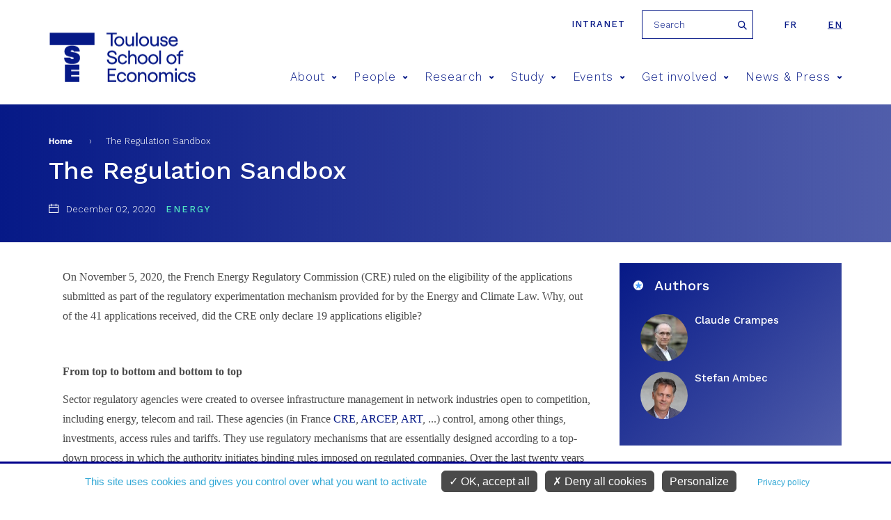

--- FILE ---
content_type: text/html; charset=utf-8
request_url: https://www.tse-fr.eu/regulation-sandbox?lang=en
body_size: 12616
content:
<meta name="facebook-domain-verification" content="f517f6bbnc6xpkqiof1wu7cxsqeqm7" />
<!DOCTYPE html>
<html  lang="en" dir="ltr" prefix="fb: https://ogp.me/ns/fb# og: https://ogp.me/ns#">
  <head>
    <meta charset="utf-8" />
<meta name="description" content="On November 5, 2020, the French Energy Regulatory Commission (CRE) ruled on the eligibility of the applications submitted as part of the regulatory experimentation mechanism provided for by the Energy and Climate Law. Why, out of the 41 applications received, did the CRE only declare 19 applications eligible? From top to bottom and bottom to top Sector regulatory agencies were" />
<meta name="generator" content="Drupal 7 (http://drupal.org)" />
<link rel="image_src" href="https://www.tse-fr.eu/sites/default/files/TSE/images/illustrations/tse-co.jpg" />
<link rel="canonical" href="https://www.tse-fr.eu/regulation-sandbox" />
<link rel="shortlink" href="https://www.tse-fr.eu/node/122162" />
<meta property="og:site_name" content="TSE" />
<meta property="og:type" content="article" />
<meta property="og:url" content="https://www.tse-fr.eu/regulation-sandbox" />
<meta property="og:title" content="The Regulation Sandbox" />
<meta property="og:description" content="On November 5, 2020, the French Energy Regulatory Commission (CRE) ruled on the eligibility of the applications submitted as part of the regulatory experimentation mechanism provided for by the Energy and Climate Law. Why, out of the 41 applications received, did the CRE only declare 19 applications eligible? From top to bottom and bottom to top Sector regulatory agencies were created to oversee infrastructure management in network industries open to competition, including energy, telecom and rail." />
<meta property="og:updated_time" content="2020-12-02T09:35:09+01:00" />
<meta property="og:image" content="https://www.tse-fr.eu/sites/default/files/TSE/images/illustrations/tse-co.jpg" />
<meta property="article:published_time" content="2020-12-02T09:35:09+01:00" />
<meta property="article:modified_time" content="2020-12-02T09:35:09+01:00" />
    <title>The Regulation Sandbox | TSE</title>
    <meta name="viewport" content="width=device-width, initial-scale=1.0, minimum-scale=1.0, maximum-scale=1.0,user-scalable=no"/>
    <meta name="facebook-domain-verification" content="f517f6bbnc6xpkqiof1wu7cxsqeqm7" />
    <link rel="icon" type="image/png" href="/favicon-96x96.png" sizes="96x96" />
    <link rel="icon" type="image/svg+xml" href="/favicon.svg" />
    <link rel="shortcut icon" href="/favicon.ico" />
    <link rel="apple-touch-icon" sizes="180x180" href="/apple-touch-icon.png" />
    <meta name="apple-mobile-web-app-title" content="TSE" />
    <link rel="manifest" href="/site.webmanifest" />
    <link href="https://fonts.googleapis.com/css?family=Roboto:300,400,700,900" rel="stylesheet">
    <link href="https://fonts.googleapis.com/css?family=Montserrat:300,400,500,600,700,900" rel="stylesheet">
    <link href="https://fonts.googleapis.com/css?family=Playfair+Display" rel="stylesheet">
    <link href="https://fonts.googleapis.com/css?family=Oswald:300,400,600,700" rel="stylesheet">
    <style>
@import url("https://www.tse-fr.eu/modules/aggregator/aggregator.css?t8ymnn");
@import url("https://www.tse-fr.eu/sites/all/modules/contrib/calendar/calendar/css/calendar_multiday.css?t8ymnn");
@import url("https://www.tse-fr.eu/modules/field/theme/field.css?t8ymnn");
@import url("https://www.tse-fr.eu/modules/poll/poll.css?t8ymnn");
@import url("https://www.tse-fr.eu/modules/search/search.css?t8ymnn");
@import url("https://www.tse-fr.eu/modules/user/user.css?t8ymnn");
@import url("https://www.tse-fr.eu/sites/all/modules/contrib/views/css/views.css?t8ymnn");
@import url("https://www.tse-fr.eu/sites/all/modules/contrib/ckeditor/css/ckeditor.css?t8ymnn");
</style>
<style>
@import url("https://www.tse-fr.eu/sites/all/modules/contrib/colorbox/styles/default/colorbox_style.css?t8ymnn");
@import url("https://www.tse-fr.eu/sites/all/modules/contrib/ctools/css/ctools.css?t8ymnn");
@import url("https://www.tse-fr.eu/sites/all/modules/contrib/panels/css/panels.css?t8ymnn");
@import url("https://www.tse-fr.eu/modules/locale/locale.css?t8ymnn");
@import url("https://www.tse-fr.eu/sites/all/modules/contrib/ajax_loader/css/throbber-general.css?t8ymnn");
@import url("https://www.tse-fr.eu/sites/all/modules/contrib/ajax_loader/css/circle.css?t8ymnn");
</style>
<style>
@import url("https://www.tse-fr.eu/sites/all/themes/tse/css/lib/idangerous.swiper.css?t8ymnn");
@import url("https://www.tse-fr.eu/sites/all/themes/tse/css/lib/selectric.css?t8ymnn");
@import url("https://www.tse-fr.eu/sites/all/themes/tse/css/fonts-tse.css?t8ymnn");
@import url("https://www.tse-fr.eu/sites/all/themes/tse/css/styles.css?t8ymnn");
</style>
    <script src="//ajax.googleapis.com/ajax/libs/jquery/1.12.4/jquery.min.js"></script>
<script>window.jQuery || document.write("<script src='/sites/all/modules/contrib/jquery_update/replace/jquery/1.12/jquery.min.js'>\x3C/script>")</script>
<script src="https://www.tse-fr.eu/misc/jquery-extend-3.4.0.js?v=1.12.4"></script>
<script src="https://www.tse-fr.eu/misc/jquery-html-prefilter-3.5.0-backport.js?v=1.12.4"></script>
<script src="https://www.tse-fr.eu/misc/jquery.once.js?v=1.2"></script>
<script src="https://www.tse-fr.eu/misc/drupal.js?t8ymnn"></script>
<script src="https://www.tse-fr.eu/sites/all/modules/contrib/jquery_update/js/jquery_browser.js?v=0.0.1"></script>
<script src="https://www.tse-fr.eu/misc/form-single-submit.js?v=7.102"></script>
<script src="https://www.tse-fr.eu/sites/all/modules/contrib/entityreference/js/entityreference.js?t8ymnn"></script>
<script src="https://www.tse-fr.eu/sites/all/modules/custom/services/js/services.js?t8ymnn"></script>
<script src="https://www.tse-fr.eu/sites/all/modules/cc/webform_paypal/webform_paypal.js?t8ymnn"></script>
<script src="https://www.tse-fr.eu/sites/all/modules/contrib/colorbox/js/colorbox.js?t8ymnn"></script>
<script src="https://www.tse-fr.eu/sites/all/modules/contrib/colorbox/styles/default/colorbox_style.js?t8ymnn"></script>
<script src="https://www.tse-fr.eu/sites/all/modules/contrib/colorbox/js/colorbox_load.js?t8ymnn"></script>
<script src="https://www.tse-fr.eu/sites/all/themes/tse/js/lib/modernizr.js?t8ymnn"></script>
<script src="https://www.tse-fr.eu/sites/all/themes/tse/js/lib/idangerous.swiper.min.js?t8ymnn"></script>
<script src="https://www.tse-fr.eu/sites/all/themes/tse/js/lib/jquery.hoverIntent.minified.js?t8ymnn"></script>
<script src="https://www.tse-fr.eu/sites/all/themes/tse/js/lib/jquery.selectric.min.js?t8ymnn"></script>
<script src="https://www.tse-fr.eu/sites/all/themes/tse/js/script.js?t8ymnn"></script>
<script>jQuery.extend(Drupal.settings, {"basePath":"\/","pathPrefix":"","setHasJsCookie":0,"ajaxPageState":{"theme":"tse","theme_token":"JQIrrDQ-pj6yd2idUFh2ab1qdgstE83dVGHL6TW3ZOI","js":{"sites\/all\/modules\/contrib\/ajax_loader\/js\/ajax-loader.js":1,"\/\/ajax.googleapis.com\/ajax\/libs\/jquery\/1.12.4\/jquery.min.js":1,"0":1,"misc\/jquery-extend-3.4.0.js":1,"misc\/jquery-html-prefilter-3.5.0-backport.js":1,"misc\/jquery.once.js":1,"misc\/drupal.js":1,"sites\/all\/modules\/contrib\/jquery_update\/js\/jquery_browser.js":1,"misc\/form-single-submit.js":1,"sites\/all\/modules\/contrib\/entityreference\/js\/entityreference.js":1,"sites\/all\/modules\/custom\/services\/js\/services.js":1,"sites\/all\/modules\/cc\/webform_paypal\/webform_paypal.js":1,"sites\/all\/modules\/contrib\/colorbox\/js\/colorbox.js":1,"sites\/all\/modules\/contrib\/colorbox\/styles\/default\/colorbox_style.js":1,"sites\/all\/modules\/contrib\/colorbox\/js\/colorbox_load.js":1,"sites\/all\/themes\/tse\/js\/lib\/modernizr.js":1,"sites\/all\/themes\/tse\/js\/lib\/idangerous.swiper.min.js":1,"sites\/all\/themes\/tse\/js\/lib\/jquery.hoverIntent.minified.js":1,"sites\/all\/themes\/tse\/js\/lib\/jquery.selectric.min.js":1,"sites\/all\/themes\/tse\/js\/script.js":1},"css":{"modules\/system\/system.base.css":1,"modules\/system\/system.menus.css":1,"modules\/system\/system.messages.css":1,"modules\/system\/system.theme.css":1,"modules\/aggregator\/aggregator.css":1,"sites\/all\/modules\/contrib\/calendar\/calendar\/css\/calendar_multiday.css":1,"modules\/comment\/comment.css":1,"modules\/field\/theme\/field.css":1,"modules\/node\/node.css":1,"modules\/poll\/poll.css":1,"modules\/search\/search.css":1,"modules\/user\/user.css":1,"sites\/all\/modules\/contrib\/views\/css\/views.css":1,"sites\/all\/modules\/contrib\/ckeditor\/css\/ckeditor.css":1,"sites\/all\/modules\/contrib\/colorbox\/styles\/default\/colorbox_style.css":1,"sites\/all\/modules\/contrib\/ctools\/css\/ctools.css":1,"sites\/all\/modules\/contrib\/panels\/css\/panels.css":1,"modules\/locale\/locale.css":1,"sites\/all\/modules\/contrib\/ajax_loader\/css\/throbber-general.css":1,"sites\/all\/modules\/contrib\/ajax_loader\/css\/circle.css":1,"sites\/all\/themes\/zen\/system.base.css":1,"sites\/all\/themes\/zen\/system.menus.css":1,"sites\/all\/themes\/zen\/system.messages.css":1,"sites\/all\/themes\/zen\/system.theme.css":1,"sites\/all\/themes\/zen\/comment.css":1,"sites\/all\/themes\/zen\/node.css":1,"sites\/all\/themes\/tse\/css\/lib\/idangerous.swiper.css":1,"sites\/all\/themes\/tse\/css\/lib\/selectric.css":1,"sites\/all\/themes\/tse\/css\/fonts-tse.css":1,"sites\/all\/themes\/tse\/css\/styles.css":1}},"colorbox":{"opacity":"0.85","current":"{current} of {total}","previous":"\u00ab Prev","next":"Next \u00bb","close":"Close","maxWidth":"98%","maxHeight":"98%","fixed":true,"mobiledetect":true,"mobiledevicewidth":"480px","file_public_path":"\/sites\/default\/files","specificPagesDefaultValue":"admin*\nimagebrowser*\nimg_assist*\nimce*\nnode\/add\/*\nnode\/*\/edit\nprint\/*\nprintpdf\/*\nsystem\/ajax\nsystem\/ajax\/*"},"better_exposed_filters":{"views":{"debate":{"displays":{"detail_header":{"filters":[]},"same_theme":{"filters":[]}}},"bloc_partenaires":{"displays":{"block":{"filters":[]}}}}},"urlIsAjaxTrusted":{"\/regulation-sandbox?lang=en":true},"ajaxThrobber":{"markup":"\u003Cdiv class=\u0022ajax-throbber sk-circle\u0022\u003E\n              \u003Cdiv class=\u0022sk-circle1 sk-child\u0022\u003E\u003C\/div\u003E\n              \u003Cdiv class=\u0022sk-circle2 sk-child\u0022\u003E\u003C\/div\u003E\n              \u003Cdiv class=\u0022sk-circle3 sk-child\u0022\u003E\u003C\/div\u003E\n              \u003Cdiv class=\u0022sk-circle4 sk-child\u0022\u003E\u003C\/div\u003E\n              \u003Cdiv class=\u0022sk-circle5 sk-child\u0022\u003E\u003C\/div\u003E\n              \u003Cdiv class=\u0022sk-circle6 sk-child\u0022\u003E\u003C\/div\u003E\n              \u003Cdiv class=\u0022sk-circle7 sk-child\u0022\u003E\u003C\/div\u003E\n              \u003Cdiv class=\u0022sk-circle8 sk-child\u0022\u003E\u003C\/div\u003E\n              \u003Cdiv class=\u0022sk-circle9 sk-child\u0022\u003E\u003C\/div\u003E\n              \u003Cdiv class=\u0022sk-circle10 sk-child\u0022\u003E\u003C\/div\u003E\n              \u003Cdiv class=\u0022sk-circle11 sk-child\u0022\u003E\u003C\/div\u003E\n              \u003Cdiv class=\u0022sk-circle12 sk-child\u0022\u003E\u003C\/div\u003E\n            \u003C\/div\u003E","hideAjaxMessage":1}});</script>

    <script type="text/javascript"
            src="https://www.tse-fr.eu/sites/all/modules/custom/cc_rgpd/js/tarteaucitron/tarteaucitron.js"></script>
    <script type="text/javascript">
      tarteaucitron.init({
        "privacyUrl": "/legal-information", /* Privacy policy url */

        "hashtag": "#cookie", /* Open the panel with this hashtag */
        "cookieName": "tarteaucitron", /* Cookie name */

        "orientation": "bottom", /* Banner position (top - bottom) */

        "groupServices": false, /* Group services by category */

        "showAlertSmall": false, /* Show the small banner on bottom right */
        "cookieslist": false, /* Show the cookie list */

        "closePopup": false, /* Show a close X on the banner */

        "showIcon": false, /* Show cookie icon to manage cookies */
        //"iconSrc": "", /* Optionnal: URL or base64 encoded image */
        "iconPosition": "BottomRight", /* BottomRight, BottomLeft, TopRight and TopLeft */

        "adblocker": false, /* Show a Warning if an adblocker is detected */

        "DenyAllCta" : true, /* Show the deny all button */
        "AcceptAllCta" : true, /* Show the accept all button when highPrivacy on */
        "highPrivacy": true, /* HIGHLY RECOMMANDED Disable auto consent */

        "handleBrowserDNTRequest": false, /* If Do Not Track == 1, disallow all */

        "removeCredit": true, /* Remove credit link */
        "moreInfoLink": true, /* Show more info link */

        "useExternalCss": false, /* If false, the tarteaucitron.css file will be loaded */
        "useExternalJs": false, /* If false, the tarteaucitron.js file will be loaded */

        //"cookieDomain": ".my-multisite-domaine.fr", /* Shared cookie for multisite */

        "readmoreLink": "", /* Change the default readmore link */

        "mandatory": true, /* Show a message about mandatory cookies */
      });

      // Matomo
      tarteaucitron.user.matomoId = 1;
      tarteaucitron.user.matomoHost = "https://tsefr.matomo.cloud/";
      //tarteaucitron.user.matomoHost = 'https://iast.matomo.cloude/';

            tarteaucitron.user.matomoSecId = 19;
      
      //Facebook
      tarteaucitron.user.facebookpixelId = '4504764012896974'; //'203092126865444' //le deuxième (plus ancien) est-il à mettre aussi ?
      tarteaucitron.user.facebookpixelMore = function () { /* add here your optionnal facebook pixel function */ };

      //Linkedin
      tarteaucitron.user.linkedininsighttag = '2236097'; //'2013668' //le deuxième (plus ancien) est-il à mettre aussi ?

      (tarteaucitron.job = tarteaucitron.job || []).push('youtube', 'facebookpixel', 'linkedininsighttag', 'matomo');
    </script>
  </head>
  <body class="html not-front not-logged-in no-sidebars page-node page-node- page-node-122162 node-type-debate-news i18n-en section-regulation-sandbox" >
    <div class="filter-hover"></div>
          <p class="skip-link__wrapper">
        <a href="#main-menu"
           class="skip-link visually-hidden visually-hidden--focusable"
           id="skip-link">Jump to navigation        </a>
      </p>
            

<header class="header" role="banner">

    <div class="center-wrap">
      <a href="https://tsefr.sharepoint.com/SitePages/Accueil.aspx"
         class="header-link"
         title="intranet"
         target="_blank"
         rel="nofollow"
      >Intranet</a>
              <form class="search-block-form" action="/regulation-sandbox?lang=en" method="post" id="search-block-form--2" accept-charset="UTF-8"><div><div class="container-inline">
      <h2 class="element-invisible">Search form</h2>
    <div class="form-item form-type-textfield form-item-search-block-form">
  <label class="element-invisible" for="edit-search-block-form--4">Search </label>
 <input title="Enter the terms you wish to search for." placeholder="Search" type="text" id="edit-search-block-form--4" name="search_block_form" value="" size="15" maxlength="128" class="form-text" />
</div>
<div class="form-actions form-wrapper" id="edit-actions--2"><input type="submit" id="edit-submit--2" name="op" value="Search" class="form-submit" /></div><input type="hidden" name="form_build_id" value="form-MdVHkkGyUAC0GhM18Sj9atw_MPaFq4nYz34vdyj1qKg" />
<input type="hidden" name="form_id" value="search_block_form" />
</div>
</div></form>            

<ul class="language-switcher-locale-url"><li class="fr first"><a href="/fr/le-bac-sable-de-la-regulation" class="language-link" xml:lang="fr" title="Le bac à sable de la régulation ">fr</a></li>
<li class="en last active"><a href="/regulation-sandbox?lang=en" class="language-link active" xml:lang="en" title="The Regulation Sandbox ">en</a></li>
</ul>    </div>

    <div class="center-wrap">
      <a href="/" title="Home"
         rel="home" class="logo"><img
                  src="/sites/all/themes/tse/images/site/logo-tse.png"
                  alt="Home"/></a>

      <span class="menu-mobile">
          <span>&nbsp;</span>
      </span>

      <!--      menu principal-->
      <nav class="main-menu">
    <ul>
                    <li><a href="/about-8" title="About">About<span class="icon icon-arrow-bottom"></span></a>
                                <div>
                                        <h2>About</h2>
                    <ul>
                                                <li><a href="/about"><span class="icon icon-pipe"></span> Living economics</a></li>
                                                <li><a href="https://www.tse-fr.eu/about?lang=en&qt-embed_generic_tabs=1#qt-embed_generic_tabs"><span class="icon icon-pipe"></span> Vision</a></li>
                                                <li><a href="https://www.tse-fr.eu/about?lang=en&qt-embed_generic_tabs=2#qt-embed_generic_tabs"><span class="icon icon-pipe"></span> Governance</a></li>
                                                <li><a href="/eur-chess-TSE"><span class="icon icon-pipe"></span> EUR CHESS Challenges in Economics and Quantitative Social Sciences</a></li>
                                                <li><a href="https://www.tse-fr.eu/about?qt-embed_generic_tabs=3#qt-embed_generic_tabs"><span class="icon icon-pipe"></span> Research</a></li>
                                                <li><a href="https://www.tse-fr.eu/about?qt-embed_generic_tabs=4#qt-embed_generic_tabs"><span class="icon icon-pipe"></span> Education</a></li>
                                                <li><a href="https://www.tse-fr.eu/about?qt-embed_generic_tabs=5#qt-embed_generic_tabs"><span class="icon icon-pipe"></span> Partnerships</a></li>
                                                <li><a href="https://www.tse-fr.eu/about?qt-embed_generic_tabs=6#qt-embed_generic_tabs"><span class="icon icon-pipe"></span> Our donors</a></li>
                                                <li><a href="https://www.tse-fr.eu/about?qt-embed_generic_tabs=7#qt-embed_generic_tabs"><span class="icon icon-pipe"></span> History</a></li>
                                                <li><a href="https://www.tse-fr.eu/about?lang=en&qt-embed_generic_tabs=8#qt-embed_generic_tabs"><span class="icon icon-pipe"></span> CARE anti-harassment committee</a></li>
                                            </ul>
                </div>
                            </li>
                    <li><a href="/people" title="People">People<span class="icon icon-arrow-bottom"></span></a>
                                <div>
                                            <img src="https://www.tse-fr.eu/sites/default/files/styles/main_menu_image/public/menuimage/2022_tse_group_picture.jpg?itok=7yjLQ9wD" />
                                        <h2>People</h2>
                    <ul>
                                                <li><a href="/people/1777/-1/-1"><span class="icon icon-pipe"></span> Faculty</a></li>
                                                <li><a href="/people/32410/-1/-1"><span class="icon icon-pipe"></span> Affiliated Faculty</a></li>
                                                <li><a href="/people/86109/-1/-1"><span class="icon icon-pipe"></span> Associate Faculty</a></li>
                                                <li><a href="/people/32414/-1/-1"><span class="icon icon-pipe"></span> Visitors</a></li>
                                                <li><a href="/people/86110/-1/-1"><span class="icon icon-pipe"></span> Post-Docs, Engineers and Assistants</a></li>
                                                <li><a href="/people/32411/-1/-1"><span class="icon icon-pipe"></span> PhD Students</a></li>
                                                <li><a href="/people/32412/-1/-1"><span class="icon icon-pipe"></span> Staff</a></li>
                                            </ul>
                </div>
                            </li>
                    <li><a href="/solving-key-economic-and-social-issues" title="Research">Research<span class="icon icon-arrow-bottom"></span></a>
                                <div>
                                            <img src="https://www.tse-fr.eu/sites/default/files/styles/main_menu_image/public/menuimage/chercheurs_tse_28_0.jpg?itok=b0pbGT1L" />
                                        <h2>Research</h2>
                    <ul>
                                                <li><a href="/academic-groups"><span class="icon icon-pipe"></span> Academic groups</a></li>
                                                <li><a href="/groups/department-economics"><span class="icon icon-pipe"></span> Department of Economics</a></li>
                                                <li><a href="https://www.tse-fr.eu/department-mathematics-and-statistics"><span class="icon icon-pipe"></span> Department of Mathematics and Statistics</a></li>
                                                <li><a href="/department-social-and-behavioral-sciences"><span class="icon icon-pipe"></span> Department of Social and Behavioral Sciences</a></li>
                                                <li><a href="/catalogue-publication-abstracts"><span class="icon icon-pipe"></span> Catalogue of TSE publication abstracts</a></li>
                                                <li><a href="/research/publications"><span class="icon icon-pipe"></span> Publications</a></li>
                                                <li><a href="https://www.tse-fr.eu/tsepartnership?qt-embed_generic_tabs=2#qt-embed_generic_tabs"><span class="icon icon-pipe"></span> Thematic Centers</a></li>
                                                <li><a href="/research-projects"><span class="icon icon-pipe"></span> Grants & funding</a></li>
                                                <li><a href="/job-market"><span class="icon icon-pipe"></span> Job market</a></li>
                                                <li><a href="/tse-lab"><span class="icon icon-pipe"></span> TSE Lab</a></li>
                                                <li><a href="/data-computing-center"><span class="icon icon-pipe"></span> Data & Computing Center</a></li>
                                                <li><a href="/tsepartnership"><span class="icon icon-pipe"></span> Research Partnerships</a></li>
                                                <li><a href="/libraries-tse"><span class="icon icon-pipe"></span> Libraries</a></li>
                                            </ul>
                </div>
                            </li>
                    <li><a href="/study-tse" title="Study">Study<span class="icon icon-arrow-bottom"></span></a>
                                <div>
                                            <img src="https://www.tse-fr.eu/sites/default/files/styles/main_menu_image/public/menuimage/34614005665_7107abd6fd_k_0.jpg?itok=747GxgYd" />
                                        <h2>Study</h2>
                    <ul>
                                                <li><a href="/admissions"><span class="icon icon-pipe"></span> Admissions</a></li>
                                                <li><a href="/undergraduate-program"><span class="icon icon-pipe"></span> Undergraduate</a></li>
                                                <li><a href="/master-in-economics"><span class="icon icon-pipe"></span> Graduate / Masters</a></li>
                                                <li><a href="/doctoral-program"><span class="icon icon-pipe"></span> PhD program</a></li>
                                                <li><a href="https://www.tse-fr.eu/doctoral-program?qt-embed_generic_tabs=1#qt-embed_generic_tabs"><span class="icon icon-pipe"></span> PhD Placement</a></li>
                                                <li><a href="/executive-education"><span class="icon icon-pipe"></span> Executive Education</a></li>
                                                <li><a href="/toulouse-summer-school-quantitative-social-sciences"><span class="icon icon-pipe"></span> Summer School</a></li>
                                                <li><a href="/international"><span class="icon icon-pipe"></span> International</a></li>
                                                <li><a href="/campus"><span class="icon icon-pipe"></span> Campus / Student Life</a></li>
                                                <li><a href="/careers"><span class="icon icon-pipe"></span> Careers</a></li>
                                                <li><a href="/studying-abroad-and-gap-year"><span class="icon icon-pipe"></span> Studying abroad & Gap year</a></li>
                                                <li><a href="/school-administration"><span class="icon icon-pipe"></span> School Administration</a></li>
                                                <li><a href="/alumni"><span class="icon icon-pipe"></span> Alumni</a></li>
                                                <li><a href="/job-market-candidates-tse"><span class="icon icon-pipe"></span> Job Market Candidates</a></li>
                                                <li><a href="/chat-our-students"><span class="icon icon-pipe"></span> Chat with our students</a></li>
                                            </ul>
                </div>
                            </li>
                    <li><a href="/events/conferences" title="Events">Events<span class="icon icon-arrow-bottom"></span></a>
                                <div>
                                            <img src="https://www.tse-fr.eu/sites/default/files/styles/main_menu_image/public/menuimage/conference.jpg?itok=BN0HZb44" />
                                        <h2>Events</h2>
                    <ul>
                                                <li><a href="/events/conferences"><span class="icon icon-pipe"></span> Conferences</a></li>
                                                <li><a href="/events/seminars"><span class="icon icon-pipe"></span> Talks</a></li>
                                                <li><a href="/tse-prizes"><span class="icon icon-pipe"></span> TSE Prizes</a></li>
                                                <li><a href="https://www.tse-fr.eu/sites/default/files/TSE/documents/doc/visiteurs/planning.visiteurs.pdf"><span class="icon icon-pipe"></span> Weekly Visitors</a></li>
                                                <li><a href="/futurapolis-planete"><span class="icon icon-pipe"></span> Futurapolis Planète</a></li>
                                            </ul>
                </div>
                            </li>
                    <li><a href="/get-involved" title="Get involved">Get involved<span class="icon icon-arrow-bottom"></span></a>
                                <div>
                                            <img src="https://www.tse-fr.eu/sites/default/files/styles/main_menu_image/public/menuimage/conference_forum.jpg?itok=EH-uhOqs" />
                                        <h2>Get involved</h2>
                    <ul>
                                                <li><a href="/campaign"><span class="icon icon-pipe"></span> Giving to TSE</a></li>
                                                <li><a href="/information-employers"><span class="icon icon-pipe"></span> Information for employers</a></li>
                                                <li><a href="https://alumni.tse-fr.eu"><span class="icon icon-pipe"></span> Alumni relations</a></li>
                                                <li><a href="/executive-education"><span class="icon icon-pipe"></span> Executive Education</a></li>
                                                <li><a href="/tse-p-historical-background"><span class="icon icon-pipe"></span> TSE-P Historical background</a></li>
                                            </ul>
                </div>
                            </li>
                    <li><a href="/news-and-press" title="News & Press">News & Press<span class="icon icon-arrow-bottom"></span></a>
                                <div>
                                        <h2>News & Press</h2>
                    <ul>
                                                <li><a href="/debate/all"><span class="icon icon-pipe"></span> Debate</a></li>
                                                <li><a href="/news/all"><span class="icon icon-pipe"></span> All news</a></li>
                                                <li><a href="/media/documents"><span class="icon icon-pipe"></span> Media/Press</a></li>
                                                <li><a href="/tse-mag"><span class="icon icon-pipe"></span> Magazines</a></li>
                                                <li><a href="/TSE-activity-reports"><span class="icon icon-pipe"></span> Activity reports</a></li>
                                                <li><a href="/headline-research/all"><span class="icon icon-pipe"></span> Headline Research</a></li>
                                                <li><a href="/tse-newsletters"><span class="icon icon-pipe"></span> Newsletters</a></li>
                                            </ul>
                </div>
                            </li>
            </ul>
</nav>
        <!--      recherche-->

              </div>
</header>
<section>
  <div class="bloc-titre">
      <div class="center-wrap">
      <!--  -->        <nav class="breadcrumb" role="navigation"><h2 class="breadcrumb__title">You are here</h2><ol class="breadcrumb__list"><li class="breadcrumb__item"><a href="/">Home</a><span class="breadcrumb__separator"> › </span></li><li class="breadcrumb__item">The Regulation Sandbox </li></ol></nav>      <!--    <a href="#skip-link" class="visually-hidden visually-hidden--focusable" id="main-content">Back to top</a>-->
      <!--  -->                    <h1 class="titre1">The Regulation Sandbox </h1>
                  <div class="region region-after-title">
    <div class="block block-views first last odd" id="block-views-debate-detail-header">

      
  <div class="view view-debate view-id-debate view-display-id-detail_header view-dom-id-f7a72b39095ab1d172fd7862a88661bf">
        
  
  
      <div class="view-content">
      <!--  <div-->      
          <i class="icon icon-calendar"></i> December 02, 2020 <span class="cat">Energy</span>  <!--  </div>-->
    </div>
  
  
  
  
  
  
</div>
</div>
  </div>
      </div>
  </div>
    
<!--  -->        



<article class="node node-debate-news view-mode-full node-122162">
    <div class="center-wrap">
        <div class="col">
                        <header>
                              </header>
                    <div class="field field-name-body field-type-text-with-summary field-label-hidden"><div class="field-items"><div class="field-item even"><p>
	<span lang="EN-US" style="font-family:&quot;Times New Roman&quot;,serif" xml:lang="EN-US">On November 5, 2020, the French Energy Regulatory Commission (CRE) ruled on the eligibility of the applications submitted as part of the regulatory experimentation mechanism provided for by the Energy and Climate Law. Why, out of the 41 applications received, did the CRE only declare 19 applications eligible?</span>
</p>
<p>
	 
</p>
<p>
	<b><span lang="EN-US" style="font-family:&quot;Times New Roman&quot;,serif" xml:lang="EN-US">From top to bottom and bottom to top </span></b>
</p>
<p>
	<span lang="EN-US" style="font-family:&quot;Times New Roman&quot;,serif" xml:lang="EN-US">Sector regulatory agencies were created to oversee infrastructure management in network industries open to competition, including energy, telecom and rail. These agencies (in France </span><a href="https://www.cre.fr/"><span lang="EN-US" style="font-family:&quot;Times New Roman&quot;,serif" xml:lang="EN-US">CRE</span></a><span lang="EN-US" style="font-family:&quot;Times New Roman&quot;,serif" xml:lang="EN-US">, </span><a href="https://www.arcep.fr/"><span lang="EN-US" style="font-family:&quot;Times New Roman&quot;,serif" xml:lang="EN-US">ARCEP</span></a><span lang="EN-US" style="font-family:&quot;Times New Roman&quot;,serif" xml:lang="EN-US">, </span><a href="https://www.autorite-transports.fr/"><span lang="EN-US" style="font-family:&quot;Times New Roman&quot;,serif" xml:lang="EN-US">ART</span></a><span lang="EN-US" style="font-family:&quot;Times New Roman&quot;,serif" xml:lang="EN-US">, ...) control, among other things, investments, access rules and tariffs. They use regulatory mechanisms that are essentially designed according to a top-down process in which the authority initiates binding rules imposed on regulated companies. Over the last twenty years or so, hearing the interested parties before implementing regulatory mechanisms has introduced a form of dialogue, but the fact remains that infrastructure managers and users of regulated equipment have no choice but to comply with the published rules. However, as technologies and user preferences evolve, standard business models and the way they are regulated may become obsolete. </span>
</p>
<p>
	<span lang="EN-US" style="font-family:&quot;Times New Roman&quot;,serif" xml:lang="EN-US">To avoid slowing down or even blocking innovation, regulators are now experimenting with a bottom-up mechanism in which products, services or business models that do not comply with all established rules can be accepted by the regulator for particular applications and for a limited period of time. These 'regulatory sandboxes' are experimental spaces used by many countries in the </span><a href="https://www.cambridge.org/core/journals/european-journal-of-risk-regulation/article/regulating-fintech-in-the-eu-the-case-for-a-guided-sandbox/3EE71CEEB3BC22E57A1BF08023073A6F"><span lang="EN-US" style="font-family:&quot;Times New Roman&quot;,serif" xml:lang="EN-US">financial</span></a><span lang="EN-US" style="font-family:&quot;Times New Roman&quot;,serif" xml:lang="EN-US">, </span><a href="https://www.uaepublicpolicyforum.ae/wp-content/uploads/2020/02/Sandboxing.pdf"><span lang="EN-US" style="font-family:&quot;Times New Roman&quot;,serif" xml:lang="EN-US">health</span></a><span lang="EN-US" style="font-family:&quot;Times New Roman&quot;,serif" xml:lang="EN-US">, </span><a href="https://www.arcep.fr/professionnels/startups-entrepreneurs/bac-a-sable-reglementaire.html"><span lang="EN-US" style="font-family:&quot;Times New Roman&quot;,serif" xml:lang="EN-US">telecommunications</span></a><span lang="EN-US" style="font-family:&quot;Times New Roman&quot;,serif" xml:lang="EN-US"> and </span><a href="https://www.researchgate.net/publication/338646364_Participatory_Experimentation_with_Energy_Law_Digging_in_a_%27Regulatory_Sandbox%27_for_Local_Energy_Initiatives_in_the_Netherlands"><span lang="EN-US" style="font-family:&quot;Times New Roman&quot;,serif" xml:lang="EN-US">energy</span></a><span lang="EN-US" style="font-family:&quot;Times New Roman&quot;,serif" xml:lang="EN-US"> sectors. The concept is inherited from the IT world, where analysts must execute potentially dangerous code without running the risk of infecting the host operating system. </span>
</p>
<p>
	<span lang="EN-US" style="font-family:&quot;Times New Roman&quot;,serif" xml:lang="EN-US">With the "sandbox", we are banking on a surge of initiatives based on knowledge of the field and the difficulties encountered by traditional operators, but also and above all by newcomers or candidates for entry into the industry. The collective benefits of the sandbox system are the difference between the gains expected from the innovations tested and the monitoring costs and potential damage caused by the exemptions granted. There is a lack of hindsight in estimating both, which can vary widely across countries and sectors.  </span>
</p>
<p>
	 
</p>
<p>
	<b><span lang="EN-US" style="font-family:&quot;Times New Roman&quot;,serif" xml:lang="EN-US">The French energy sandbox</span></b>
</p>
<p>
	<span lang="EN-US" style="font-family:&quot;Times New Roman&quot;,serif" xml:lang="EN-US">In France, the energy 'regulatory sandbox' was created by article 61 of the </span><a href="https://www.legifrance.gouv.fr/jorf/id/JORFTEXT000039355955/"><span lang="EN-US" style="font-family:&quot;Times New Roman&quot;,serif" xml:lang="EN-US">Law of 8 November 2019 on energy and climate</span></a><span lang="EN-US" style="font-family:&quot;Times New Roman&quot;,serif" xml:lang="EN-US">. This article gives the CRE the power to grant exemptions from the conditions of access and use of networks and facilities to experimentally deploy innovative technologies or services in favor of energy transition and smart grids and infrastructures. Derogations shall be granted for a maximum period of four years, renewable once at most for the same duration and under the same conditions as the derogation initially granted.</span>
</p>
<p>
	<span lang="EN-US" style="font-family:&quot;Times New Roman&quot;,serif" xml:lang="EN-US">CRE opened </span><a href="https://www.cre.fr/Transition-energetique-et-innovation-technologique/dispositif-d-experimentation-reglementaire"><span lang="EN-US" style="font-family:&quot;Times New Roman&quot;,serif" xml:lang="EN-US">its first window</span></a><span lang="EN-US" style="font-family:&quot;Times New Roman&quot;,serif" xml:lang="EN-US"> from June 15 to September 15, 2020. Out of the 41 applications received, it rejected 22 right away (</span><a href="https://www.cre.fr/Documents/Deliberations/Decision/eligibilite-des-dossiers-soumis-a-la-cre-dans-le-cadre-du-premier-guichet-du-dispositif-d-experimentation-reglementaire-prevu-par-la-loi-relative-a"><span lang="EN-US" style="font-family:&quot;Times New Roman&quot;,serif" xml:lang="EN-US">Decision No. 2020-269</span></a><span lang="EN-US" style="font-family:&quot;Times New Roman&quot;,serif" xml:lang="EN-US">), some because they did not have the required innovative character (for example, applications aimed mainly at benefiting from a tax reduction or a reduction in network tariffs), others because they could be carried out without changing the legal framework in force, and finally others because the obstacles identified did not fall within the scope of the sandbox system (mainly applications relating to self-consumption).</span>
</p>
<p>
	 
</p>
<p>
	<b><span lang="EN-US" style="font-family:&quot;Times New Roman&quot;,serif" xml:lang="EN-US">Much ado about nothing?</span></b>
</p>
<p>
	<span lang="EN-US" style="font-family:&quot;Times New Roman&quot;,serif" xml:lang="EN-US">After screening the eligibility criteria, out of the 19 applications that were not rejected, the CRE can only consider granting an exemption to three projects: creation of a closed distribution network (project submitted by SNMA), participation of storage facilities in system services (EDF) and development of local flexibility (Engie). But being eligible for an exemption is one thing, obtaining it is another. To (perhaps) obtain an exemption, the three applications will have to go through an in-depth analysis with additional information requested from the project leaders and consultation, if necessary, with the managers and organizing authorities of the networks. </span>
</p>
<p>
	<span lang="EN-US" style="font-family:&quot;Times New Roman&quot;,serif" xml:lang="EN-US">The 16 other eligible projects are not rejected, but it appears that 7 of them fall within the competence of both CRE and the General Directorate for Energy and Climate (</span><a href="https://www.ecologie.gouv.fr/direction-generale-lenergie-et-du-climat-dgec"><span lang="EN-US" style="font-family:&quot;Times New Roman&quot;,serif" xml:lang="EN-US">DGEC</span></a><span lang="EN-US" style="font-family:&quot;Times New Roman&quot;,serif" xml:lang="EN-US">), 8 fall within the sole competence of the DGEC, and 1 falls within the competence of both the DGEC and the National Commission for Information Technology and Civil Liberties (</span><a href="https://www.cnil.fr/"><span lang="EN-US" style="font-family:&quot;Times New Roman&quot;,serif" xml:lang="EN-US">CNIL</span></a><span lang="EN-US" style="font-family:&quot;Times New Roman&quot;,serif" xml:lang="EN-US">). If <i>in fine</i> there is a derogation, it is not only the CRE that will be able to grant it. </span>
</p>
<p>
	 
</p>
<p>
	<b><span lang="EN-US" style="font-family:&quot;Times New Roman&quot;,serif" xml:lang="EN-US">Independence of the regulator</span></b>
</p>
<p>
	<span lang="EN-US" style="font-family:&quot;Times New Roman&quot;,serif" xml:lang="EN-US">We can see that the energy sandbox is heavily guarded, perhaps too much so. But it had to be inserted into the existing regulatory process without encroaching on the prerogatives of the two pillars that are the CRE and the DGEC. Moreover, its scope of application (derogations to the conditions of access and use of networks) is very narrow. This first experience shows that the French regulator, caught between the law and the powers retained by the government in energy matters, has little room for maneuver since it is free to decide on only 3 cases out of 41. </span>
</p>
<p>
	<span lang="EN-US" style="font-family:&quot;Times New Roman&quot;,serif" xml:lang="EN-US">The success of the sandboxes is highly dependent on the degree of independence of the regulators who oversee them. Economists have worked extensively on the risk of </span><a href="https://www.researchgate.net/publication/265962949_Regulatory_Capture_Risks_and_Solutions"><span lang="EN-US" style="font-family:&quot;Times New Roman&quot;,serif" xml:lang="EN-US">regulatory capture</span></a><span lang="EN-US" style="font-family:&quot;Times New Roman&quot;,serif" xml:lang="EN-US">, i.e., the risk of economic or political interest groups directing the regulator's decisions in a direction that is not in the collective interest. When regulators are given the right to grant derogations from common rules, the lobbies are not far away and it is therefore necessary to be sure that the derogations will meet the objectives pursued. There are therefore still many countries in which it is preferable that young (and old) shoots do not have a sandbox for their games. </span>
</p>
<p align="center" style="text-align:center">
	<span lang="EN-US" style="font-family:&quot;Times New Roman&quot;,serif" xml:lang="EN-US">*</span>
</p>
<p align="center" style="text-align:center">
	<span lang="EN-US" style="font-family:&quot;Times New Roman&quot;,serif" xml:lang="EN-US">* *</span>
</p>
<p>
	<span lang="EN-US" style="font-family:&quot;Times New Roman&quot;,serif" xml:lang="EN-US">The creation of regulatory sandboxes is an institutional innovation that should be applauded. </span><a href="https://www.ofgem.gov.uk/system/files/docs/2018/09/outcome_of_sandbox_window_1.pdf"><span lang="EN-US" style="font-family:&quot;Times New Roman&quot;,serif" xml:lang="EN-US">Ofgem</span></a><span lang="EN-US" style="font-family:&quot;Times New Roman&quot;,serif" xml:lang="EN-US">, the British energy regulator, opened its first sandbox in December 2016. The first projects accepted were local energy exchange platforms. Since then, </span><a href="https://www.ofgem.gov.uk/ofgem-publications/161639"><span lang="EN-US" style="font-family:&quot;Times New Roman&quot;,serif" xml:lang="EN-US">it has already moved</span></a><span lang="EN-US" style="font-family:&quot;Times New Roman&quot;,serif" xml:lang="EN-US"> towards greater flexibility. In particular, applications can now be submitted at any time without waiting for the opening of windows. In France, because of the prevailing centralizing tradition, this is still a recent experiment with a limited scope. But the English example shows that the more innovative projects that are filed, the more regulators will be encouraged to adapt the design and application of the economic framework rules for their sector. </span>
</p>
</div></div></div>            <!-- Bloc pagination -->
                        <ul class="pagination">
                                  <li><a class="previous" href="/barriers-exit-fossil-fuels" title="Barriers to the exit of fossil fuels"><span>November 09, 2020</span>Barriers to the exit of fossil fuels<i class="icon icon-next"></i></a></li>
                                              <li><a class="next" href="/eus-climate-pledges-2020-10050" title="EU's climate pledges: from 20/20 to 100/50"><span>January 05, 2021</span>EU's climate pledges: from 20/20 to 100/50<i class="icon icon-next"></i></a></li>
                          </ul>
                        <!-- FIN Bloc pagination -->
                  </div>

                <div class="col">
                            <div class="b-infos people">
                    <h2>Authors</h2>
                    <ul>
                                                <li>
                                                          <a href="/people/claude-crampes">
                                                            <figure><img src="https://www.tse-fr.eu/sites/default/files/styles/member_external/public/externals/044b383452f335a881c060e621a8d362.jpg?itok=rS8nSQbf" width="130" height="130" alt="Claude Crampes" /></figure>                                <span>Claude Crampes</span>
                                <span class="function"></span>
                                                          </a>
                                                      </li>
                                                <li>
                                                          <a href="/people/stefan-ambec">
                                                            <figure><img src="https://www.tse-fr.eu/sites/default/files/styles/member_external/public/externals/bf9aeec94d1bb3ad9c6b011b92ddd377.jpg?itok=Op5rcKhp" width="130" height="130" alt="Stefan Ambec" /></figure>                                <span>Stefan Ambec</span>
                                <span class="function"></span>
                                                          </a>
                                                      </li>
                                          </ul>
                </div>
            
              <div class="b-infos social">
                  <h2>Share</h2>
                    <ul>
      <li><a href="#"
             onclick="window.open('https://bsky.app/intent/compose?text=The+Regulation+Sandbox++https%3A%2F%2Fwww.tse-fr.eu%2Fregulation-sandbox%3Flang%3Den' ,'bsky-share-dialog','width=626,height=436');return false;"
             title="Bluesky"><span class="icon icon-Bluesky"></span></a></li>
      <li><a href="#"
	     onclick="window.open('https://threads.net/intent/post?text=The+Regulation+Sandbox++https%3A%2F%2Fwww.tse-fr.eu%2Fregulation-sandbox%3Flang%3Den' ,'threads-share-dialog','width=626,height=436');return false;"
             title="Threads"><span class="icon icon-Threads"></span></a></li>
      <li><a href="#"
             onclick="window.open('https://www.linkedin.com/shareArticle?url=https%3A%2F%2Fwww.tse-fr.eu%2Fregulation-sandbox%3Flang%3Den&mini=true&title=The+Regulation+Sandbox+' ,'likedin-share-dialog','width=626,height=436');return false;"
             title="Linkedin"><span class="icon icon-linkedin"></span></a></li>
          </ul>

                  </div>

                            <div class="b-infos related">
                    <h2>Same theme</h2>
                  <div class="view view-debate view-id-debate view-display-id-same_theme view-actualites view-dom-id-349bcb87d4a472496ba64651e8d0192d">
        
  
  
      <div class="view-content">
      <!--  <div-->      
          <a href="/living-without-electricity" class="scale">
<figure><img src="https://www.tse-fr.eu/sites/default/files/styles/block_info_image_horizontale/public/debate/images/field/image/design_sans_titre.jpg?itok=nLF1NtTb" width="360" height="166" alt="" /></figure>
<p class="date"><i class="icon icon-calendar"></i> November 18, 2025</p>
<p>Living without electricity</p>
</a>  <!--  </div>-->
<!--  <div-->      
          <a href="/dark-doldrums-electricity-production" class="scale">
<figure><img src="https://www.tse-fr.eu/sites/default/files/styles/block_info_image_horizontale/public/debate/images/field/image/david-ouma-u13rrgo6f7g-unsplash.jpg?itok=wVy21zBg" width="360" height="166" alt="" /></figure>
<p class="date"><i class="icon icon-calendar"></i> March 03, 2025</p>
<p>Dark doldrums in electricity production</p>
</a>  <!--  </div>-->
<!--  <div-->      
          <a href="/electric-cars-must-be-charged-right-time" class="scale">
<figure><img src="https://www.tse-fr.eu/sites/default/files/styles/block_info_image_horizontale/public/TSE/images/TSE-P/EnergieETclimatCenter/electric-charging.png?itok=qDXt7Fun" width="360" height="166" alt="" /></figure>
<p class="date"><i class="icon icon-calendar"></i> January 21, 2025</p>
<p>Electric cars must be charged at the right time</p>
</a>  <!--  </div>-->
    </div>
  
  
  
  
  
  
</div>                </div>
            

          </div>
          </div>

</article>
  

    
</section>


<footer>
    <!--      menu secondaire-->
    
    <div class="content">
        <h3>Contacts</h3>
        <div class="col">
                        <p class="map"><a href="https://goo.gl/maps/4CRmeZ5oPyWJDMjg7"><i class="icon icon-marker"></i> Access Map</a></p>
                                      <p>
	Education: +33(0)5 61 63 36 90 / +33(0)5 61 63 35 29<br />
	Research: +33(0)5 61 12 85 89
</p>
                        <br /><a href="/contact-us" class="btn">Contact us</a>
        </div>
        <div class="col">
            <p>
	Toulouse School of Economics<br />
	1, Esplanade de l'Université<br />
	31080 Toulouse Cedex 06<br />
	FRANCE
</p>
        </div>
        <br />
        <div class="view view-bloc-partenaires view-id-bloc_partenaires view-display-id-block view-dom-id-64b27265b6ef33758b44a6d4b7d64f5f">
        
  
  
      <div class="view-content">
      <div class="item-list">    <ul>          <li class="">  
          <a href='https://www.gouvernement.fr/' target='_blank'><img src="https://www.tse-fr.eu/sites/default/files/styles/image_partenaire/public/partenaires/images/1024px-republique-francaise-logo.svg_.png?itok=ZRHZf6jn" width="70" height="70" alt="" /></a>  </li>
          <li class="">  
          <a href='http://www.ut-capitole.fr/' target='_blank'><img src="https://www.tse-fr.eu/sites/default/files/styles/image_partenaire/public/partenaires/images/logo_utcapitole_carre_rvb_9_9cm_144pp_0.jpg?itok=R9jPy-Oi" width="70" height="70" alt="" /></a>  </li>
          <li class="">  
          <a href='http://www.cnrs.fr/' target='_blank'><img src="https://www.tse-fr.eu/sites/default/files/styles/image_partenaire/public/partenaires/images/cnrs_bleu.png?itok=vxgr_SO0" width="70" height="70" alt="cnrs" /></a>  </li>
          <li class="">  
          <a href='http://www.inra.fr/' target='_blank'><img src="https://www.tse-fr.eu/sites/default/files/styles/image_partenaire/public/partenaires/images/logo-inrae_transparent_002.png?itok=MPj_dmH1" width="70" height="70" alt="" /></a>  </li>
          <li class="">  
          <a href='https://www.enseignementsup-recherche.gouv.fr/pid24578/investissements-d-avenir.html' target='_blank'><img src="https://www.tse-fr.eu/sites/default/files/styles/image_partenaire/public/partenaires/images/600px-logo-investir_lavenir.png?itok=0nAxRvEN" width="70" height="70" alt="" /></a>  </li>
          <li class="">  
          <a href='https://www.enseignementsup-recherche.gouv.fr/fr/investissements-avenir' target='_blank'><img src="https://www.tse-fr.eu/sites/default/files/styles/image_partenaire/public/partenaires/images/logotype-rouge-bleu_1.png?itok=2YsART9T" width="70" height="70" alt="france 2030" /></a>  </li>
      </ul></div>    </div>
  
  
  
  
  
  
</div>                <!--    menu tout en bas en ligne-->
        <ul class="menu footer-front-menu"><li class="menu__item is-leaf first leaf"><a href="/access" class="menu__link">Access</a></li>
<li class="menu__item is-leaf leaf"><a href="/news/all" class="menu__link">All news</a></li>
<li class="menu__item is-leaf leaf"><a href="/recruitment" class="menu__link">Recruitment</a></li>
<li class="menu__item is-leaf leaf"><a href="/tse-building" class="menu__link">TSE Building</a></li>
<li class="menu__item is-leaf leaf"><a href="/faq" class="menu__link">FAQ</a></li>
<li class="menu__item is-leaf leaf"><a href="https://www.tse-fr.eu/regulation-sandbox#cookie" class="menu__link">Cookies management</a></li>
<li class="menu__item is-leaf last leaf"><a href="/legal-information" class="menu__link">Legal information</a></li>
</ul>    </div>

    <ul class="social-link">
        <li><a href="https://www.threads.net/@tse_toulouse" target="_blank"><i class="icon icon-Threads"></i>Threads</a></li>
        <li><a href="https://bsky.app/profile/tse-fr.eu" target="_blank"><i class="icon icon-Bluesky"></i>Bluesky</a></li>
        <li><a href="https://www.flickr.com/photos/125305412@N02/collections" target="_blank"><i class="icon icon-flickr"></i>Flickr</a></li>
        <li><a href="https://www.youtube.com/user/TSECHANNEL" target="_blank"><i class="icon icon-youtube"></i>Youtube</a></li>
        <li><a href="https://www.linkedin.com/company/toulouse-school-of-economics" target="_blank"><i class="icon icon-linkedin"></i>Linkedin</a></li>
        <li><a href="https://www.instagram.com/tse_toulouse/" target="_blank"><i class="icon icon-instagram"></i>Instagram</a></li>
        <li><a href="https://www.tiktok.com/@toulouseschooleconomics" target="_blank"><i class="icon icon-logo-tiktok"></i>Tik-Tok</a></li>
    </ul>
</footer>
<!-- <script src="https://www.paypal.com/sdk/js?client-id=sb&currency=EUR"></script>
<script>
paypal.Buttons({
    createOrder: function(data, actions) {
        // Set up the transaction
        return actions.order.create({
            purchase_units: [{
                amount: {
                    value: '2'
                }
            }]
        });
    }
}).render('.webform-paypal-form');
</script> -->


    <script src="https://www.tse-fr.eu/sites/all/modules/contrib/ajax_loader/js/ajax-loader.js?t8ymnn"></script>
  </body>
</html>
